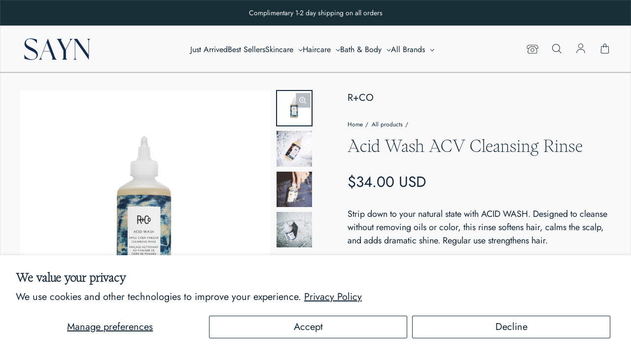

--- FILE ---
content_type: text/css
request_url: https://sayn.com/cdn/shop/t/265/assets/custom-fonts.css?v=93446036474123612721743524258
body_size: -511
content:
@font-face {
  font-family: "PPWriter Thin";
  src: url('//sayn.com/cdn/shop/files/PPWriter-Thin.otf?v=9048732454668037287') format("opentype");
}

h1,h2,h3,h4,h5,h6,.h0,.h1,.h2,.h3,.h4,.h5,.h6 {
  font-family: "PPWriter Thin" !important;
}

@font-face {
  font-family: "Abramo Script";
  src: url('//sayn.com/cdn/shop/files/AbramoScript.otf?v=6764257366479675643') format("opentype");
}


--- FILE ---
content_type: text/css
request_url: https://cdn.boostcommerce.io/widget-integration/theme/customization/saynbeauty.myshopify.com/tmZ0NoHEBQ/customization-1729134502937.css
body_size: 968
content:
/*********************** Custom css for Boost AI Search & Discovery  ************************/
:root {
    --boostsd-general-page-width-desktop: unset;
    --boostsd-product-count-font-size: 14px;
}
/** Filter Tree **/
.boost-sd__filter-option-item-button {
    font-size: 14px;
}
.boost-sd__filter-option-title {
    font-weight: 700;
    width: 100%;
    padding: 10px 0;
    position: relative;
    font-size: calc(1rem + (1rem * var(--font-b-base-size)/100));
}
.boost-sd__filter-option-title:before {
    display: none;
}
.boost-sd__filter-option-title:after {
    content: "";
    border-right: 1px solid var(--boostsd-toolbar-color);
    border-bottom: 1px solid var(--boostsd-toolbar-color);
    width: 7px;
    height: 7px;
    margin-top: -5px;
    transition: transform .1s ease-in-out;
    display: inline-block;
    transform: rotate(45deg);
    position: absolute;
    top: 20px;
    right: 20px;
}
.boost-sd__filter-option-label--collapsed .boost-sd__filter-option-title:after {
    margin-top: 2px;
    transform: rotate(-135deg);
}
/** Toolbar **/
.boost-sd__toolbar--2_1 {
    justify-content: flex-start;
    flex-direction: row-reverse;
}
/** Sort by **/
.boost-sd__sorting-label, .boost-sd__sorting-button {
    font-size: 14px;
}
/** Product count **/
.boost-sd__toolbar-item--product-count .boost-sd__product-count {
    font-size: 14px;
}
/** Product info **/
.boost-sd__product-vendor {
    color: rgb(19, 39, 56);
    font-weight: 400;
    text-transform: capitalize;
    font-size: 12px;
    font-style: normal;
}
.boost-sd__product-title {
    color: rgb(19, 39, 56);
    font-size: 16px;
    font-style: normal;
    font-weight: 400;
    text-transform: capitalize;
    flex-grow: 1
    /* min-height: 50px; */
}
.boost-sd__format-currency {
    color: rgb(19, 39, 56);
    font-style: normal;
    font-weight: 400;
    font-size: 18px;
}
.boost-sd__product-item .boost-sd__button {
    font-size: 18px;
}
.boost-sd__product-label {
    font-size: 10px;
}

.boost-sd__product-link {
  display: flex;
  flex-direction: column;
  flex: 1 0 auto;
}
.boost-sd__product-info {
  justify-content: space-between;
  flex: 1 0 auto;
  flex-direction: column;
}
.boost-sd__radio-label:not(.boost-sd__radio-label--hide-text):hover {
    color: var(--boostsd-radio-label-color-selected) !important;
    border-color: var(--boostsd-radio-label-border-color-selected) !important;
    background-color: var(--boostsd-radio-label-background-color-selected) !important;
}
.boost-sd__radio-label--selected:not(.boost-sd__radio-label--hide-text) {
    color: var(--boostsd-radio-label-color-selected) !important;
    border-color: var(--boostsd-radio-label-border-color-selected) !important;
    background-color: var(--boostsd-radio-label-background-color-selected) !important;
}
.boost-sd-container-search-page .boost-sd__search-form-title{
    font-family: "PPWriter Thin" !important;
    font-size: 2.5rem;
    font-style: var(--font-h-style);
    font-weight: var(--font-h-weight);
    letter-spacing: calc(var(--font-h-letter-spacing) / 1000* 1em);
    line-height: var(--font-h-line-height);
    word-wrap: break-word;
}
.boost-sd-container-search-page .boost-sd__search-form-wrapper{
    display: grid;
    gap: 50px;
    justify-items: center;
    width: 100%;
}
.boost-sd-container-search-page .boost-sd__search-form-wrapper .boost-sd__search-form .boost-sd__search-form-input{
    border-radius: 0;
    border-width: 0 0 .1rem;
    border-bottom-color: rgb(var(--color-foreground));
    color: rgb(var(--color-foreground));
    height: var(--form-input-height);
    padding: 20px 10px 0;
    width: 100%;
    background: transparent;
    transition: background-color calc(.1s* var(--animations-multiple)) ease-in, box-shadow calc(.1s* var(--animations-multiple)) ease-in;
}
.boost-sd-container-search-page .boost-sd__search-form-wrapper .boost-sd__search-form .boost-sd__button--as-search svg path{
    fill: #000000 !important;
}
.boost-sd-container-search-page .boost-sd__search-form-wrapper .boost-sd__search-form .boost-sd__button--as-search{
    background-color: transparent;
}
.boost-sd__search-form button[aria-label="Clear"] {
    display: none;
}

.boost-sd__search-widget-init-enabled .predictive-search-results {
    display: none !important;
}

@media only screen and (max-width: 767px) {
    .boost-sd__button--hide-on-mobile {
        display: block !important;
    }
}

--- FILE ---
content_type: text/javascript
request_url: https://cdn.boostcommerce.io/widget-integration/theme/customization/saynbeauty.myshopify.com/tmZ0NoHEBQ/customization-1724054696154.js
body_size: -134
content:
/*********************** Custom JS for Boost AI Search & Discovery  ************************/
window.boostWidgetIntegration.generalSettings.preventInfiniteISW = true;